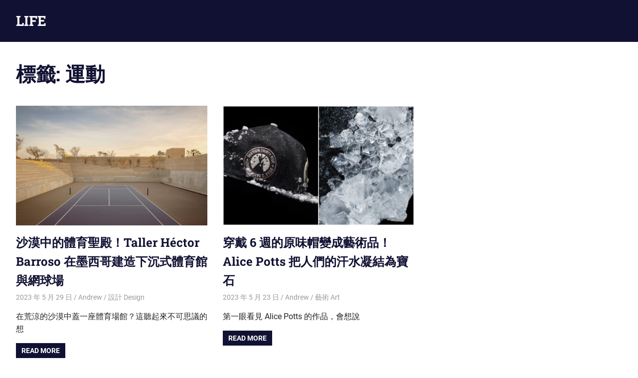

--- FILE ---
content_type: text/html; charset=UTF-8
request_url: https://life.double-want.com/tag/%E9%81%8B%E5%8B%95/
body_size: 3793
content:
<!DOCTYPE html>
<html lang="zh-TW">

<head>
<meta charset="UTF-8">
<meta name="viewport" content="width=device-width, initial-scale=1">
<link rel="profile" href="https://gmpg.org/xfn/11">
<link rel="pingback" href="https://life.double-want.com/xmlrpc.php">

<title>運動 &#8211; LIFE</title>
<meta name='robots' content='max-image-preview:large' />
<link rel='dns-prefetch' href='//s.w.org' />
<link rel="alternate" type="application/rss+xml" title="訂閱《LIFE》&raquo; 資訊提供" href="https://life.double-want.com/feed/" />
<link rel="alternate" type="application/rss+xml" title="訂閱《LIFE》&raquo; 留言的資訊提供" href="https://life.double-want.com/comments/feed/" />
<link rel="alternate" type="application/rss+xml" title="訂閱《LIFE》&raquo; 標籤〈運動〉的資訊提供" href="https://life.double-want.com/tag/%e9%81%8b%e5%8b%95/feed/" />
		<script type="text/javascript">
			window._wpemojiSettings = {"baseUrl":"https:\/\/s.w.org\/images\/core\/emoji\/13.0.1\/72x72\/","ext":".png","svgUrl":"https:\/\/s.w.org\/images\/core\/emoji\/13.0.1\/svg\/","svgExt":".svg","source":{"concatemoji":"https:\/\/life.double-want.com\/wp-includes\/js\/wp-emoji-release.min.js?ver=5.7"}};
			!function(e,a,t){var n,r,o,i=a.createElement("canvas"),p=i.getContext&&i.getContext("2d");function s(e,t){var a=String.fromCharCode;p.clearRect(0,0,i.width,i.height),p.fillText(a.apply(this,e),0,0);e=i.toDataURL();return p.clearRect(0,0,i.width,i.height),p.fillText(a.apply(this,t),0,0),e===i.toDataURL()}function c(e){var t=a.createElement("script");t.src=e,t.defer=t.type="text/javascript",a.getElementsByTagName("head")[0].appendChild(t)}for(o=Array("flag","emoji"),t.supports={everything:!0,everythingExceptFlag:!0},r=0;r<o.length;r++)t.supports[o[r]]=function(e){if(!p||!p.fillText)return!1;switch(p.textBaseline="top",p.font="600 32px Arial",e){case"flag":return s([127987,65039,8205,9895,65039],[127987,65039,8203,9895,65039])?!1:!s([55356,56826,55356,56819],[55356,56826,8203,55356,56819])&&!s([55356,57332,56128,56423,56128,56418,56128,56421,56128,56430,56128,56423,56128,56447],[55356,57332,8203,56128,56423,8203,56128,56418,8203,56128,56421,8203,56128,56430,8203,56128,56423,8203,56128,56447]);case"emoji":return!s([55357,56424,8205,55356,57212],[55357,56424,8203,55356,57212])}return!1}(o[r]),t.supports.everything=t.supports.everything&&t.supports[o[r]],"flag"!==o[r]&&(t.supports.everythingExceptFlag=t.supports.everythingExceptFlag&&t.supports[o[r]]);t.supports.everythingExceptFlag=t.supports.everythingExceptFlag&&!t.supports.flag,t.DOMReady=!1,t.readyCallback=function(){t.DOMReady=!0},t.supports.everything||(n=function(){t.readyCallback()},a.addEventListener?(a.addEventListener("DOMContentLoaded",n,!1),e.addEventListener("load",n,!1)):(e.attachEvent("onload",n),a.attachEvent("onreadystatechange",function(){"complete"===a.readyState&&t.readyCallback()})),(n=t.source||{}).concatemoji?c(n.concatemoji):n.wpemoji&&n.twemoji&&(c(n.twemoji),c(n.wpemoji)))}(window,document,window._wpemojiSettings);
		</script>
		<style type="text/css">
img.wp-smiley,
img.emoji {
	display: inline !important;
	border: none !important;
	box-shadow: none !important;
	height: 1em !important;
	width: 1em !important;
	margin: 0 .07em !important;
	vertical-align: -0.1em !important;
	background: none !important;
	padding: 0 !important;
}
</style>
	<link rel='stylesheet' id='gridbox-theme-fonts-css'  href='https://life.double-want.com/wp-content/fonts/b7eb2309fca6012d2a67c6417cc7953e.css?ver=20201110' type='text/css' media='all' />
<link rel='stylesheet' id='wp-block-library-css'  href='https://life.double-want.com/wp-includes/css/dist/block-library/style.min.css?ver=5.7' type='text/css' media='all' />
<link rel='stylesheet' id='gridbox-stylesheet-css'  href='https://life.double-want.com/wp-content/themes/gridbox/style.css?ver=2.3.5' type='text/css' media='all' />
<style id='gridbox-stylesheet-inline-css' type='text/css'>
.site-description { position: absolute; clip: rect(1px, 1px, 1px, 1px); width: 1px; height: 1px; overflow: hidden; }
</style>
<link rel='stylesheet' id='gridbox-safari-flexbox-fixes-css'  href='https://life.double-want.com/wp-content/themes/gridbox/assets/css/safari-flexbox-fixes.css?ver=20200420' type='text/css' media='all' />
<!--[if lt IE 9]>
<script type='text/javascript' src='https://life.double-want.com/wp-content/themes/gridbox/assets/js/html5shiv.min.js?ver=3.7.3' id='html5shiv-js'></script>
<![endif]-->
<script type='text/javascript' src='https://life.double-want.com/wp-content/themes/gridbox/assets/js/svgxuse.min.js?ver=1.2.6' id='svgxuse-js'></script>
<link rel="https://api.w.org/" href="https://life.double-want.com/wp-json/" /><link rel="alternate" type="application/json" href="https://life.double-want.com/wp-json/wp/v2/tags/48" /><link rel="EditURI" type="application/rsd+xml" title="RSD" href="https://life.double-want.com/xmlrpc.php?rsd" />
<link rel="wlwmanifest" type="application/wlwmanifest+xml" href="https://life.double-want.com/wp-includes/wlwmanifest.xml" /> 
<meta name="generator" content="WordPress 5.7" />
</head>

<body class="archive tag tag-48 wp-embed-responsive post-layout-three-columns post-layout-columns">

	
	<div id="page" class="hfeed site">

		<a class="skip-link screen-reader-text" href="#content">Skip to content</a>

		
		
		<header id="masthead" class="site-header clearfix" role="banner">

			<div class="header-main container clearfix">

				<div id="logo" class="site-branding clearfix">

										
			<p class="site-title"><a href="https://life.double-want.com/" rel="home">LIFE</a></p>

							
			<p class="site-description">全新的 LIFE</p>

		
				</div><!-- .site-branding -->

				


			</div><!-- .header-main -->

		</header><!-- #masthead -->

		
		
		
		<div id="content" class="site-content container clearfix">

	<header class="page-header clearfix">

		<h1 class="archive-title">標籤: <span>運動</span></h1>		
	</header>


	<section id="primary" class="content-archive content-area">
		<main id="main" class="site-main" role="main">

			
				<div id="post-wrapper" class="post-wrapper clearfix">

					
<div class="post-column clearfix">

	<article id="post-222" class="post-222 post type-post status-publish format-standard has-post-thumbnail hentry category-design tag-72 tag-52 tag-73 tag-48 tag-74">

		
			<a class="wp-post-image-link" href="https://life.double-want.com/2023/05/29/cabo-sports-complex-taller-hector-barroso/" rel="bookmark">
				<img width="800" height="500" src="https://life.double-want.com/wp-content/uploads/2023/05/202305-cabo-sports-complex-taller-hector-barroso-9-800x500.jpg" class="attachment-post-thumbnail size-post-thumbnail wp-post-image" alt="" loading="lazy" />			</a>

		
		<header class="entry-header">

			<h2 class="entry-title"><a href="https://life.double-want.com/2023/05/29/cabo-sports-complex-taller-hector-barroso/" rel="bookmark">沙漠中的體育聖殿！Taller Héctor Barroso 在墨西哥建造下沉式體育館與網球場</a></h2>
			<div class="entry-meta"><span class="meta-date"><a href="https://life.double-want.com/2023/05/29/cabo-sports-complex-taller-hector-barroso/" title="下午 6:00" rel="bookmark"><time class="entry-date published updated" datetime="2023-05-29T18:00:59+08:00">2023 年 5 月 29 日</time></a></span><span class="meta-author"> <span class="author vcard"><a class="url fn n" href="https://life.double-want.com/author/andrew/" title="View all posts by Andrew" rel="author">Andrew</a></span></span><span class="meta-category"> <a href="https://life.double-want.com/category/design/" rel="category tag">設計 Design</a></span></div>
		</header><!-- .entry-header -->

		<div class="entry-content entry-excerpt clearfix">
			<p>在荒涼的沙漠中蓋一座體育場館？這聽起來不可思議的想</p>
			
			<a href="https://life.double-want.com/2023/05/29/cabo-sports-complex-taller-hector-barroso/" class="more-link">Read more</a>

				</div><!-- .entry-content -->

	</article>

</div>

<div class="post-column clearfix">

	<article id="post-128" class="post-128 post type-post status-publish format-standard has-post-thumbnail hentry category-art tag-47 tag-46 tag-45 tag-49 tag-48">

		
			<a class="wp-post-image-link" href="https://life.double-want.com/2023/05/23/alice-potts-hats-sweat-inperspire/" rel="bookmark">
				<img width="800" height="500" src="https://life.double-want.com/wp-content/uploads/2023/05/202305-alice-potts-hats-sweat-inperspire-16-800x500.jpg" class="attachment-post-thumbnail size-post-thumbnail wp-post-image" alt="" loading="lazy" srcset="https://life.double-want.com/wp-content/uploads/2023/05/202305-alice-potts-hats-sweat-inperspire-16-800x500.jpg 800w, https://life.double-want.com/wp-content/uploads/2023/05/202305-alice-potts-hats-sweat-inperspire-16-300x188.jpg 300w, https://life.double-want.com/wp-content/uploads/2023/05/202305-alice-potts-hats-sweat-inperspire-16-1024x640.jpg 1024w, https://life.double-want.com/wp-content/uploads/2023/05/202305-alice-potts-hats-sweat-inperspire-16-768x480.jpg 768w, https://life.double-want.com/wp-content/uploads/2023/05/202305-alice-potts-hats-sweat-inperspire-16-1536x960.jpg 1536w, https://life.double-want.com/wp-content/uploads/2023/05/202305-alice-potts-hats-sweat-inperspire-16.jpg 1600w" sizes="(max-width: 800px) 100vw, 800px" />			</a>

		
		<header class="entry-header">

			<h2 class="entry-title"><a href="https://life.double-want.com/2023/05/23/alice-potts-hats-sweat-inperspire/" rel="bookmark">穿戴 6 週的原味帽變成藝術品！Alice Potts 把人們的汗水凝結為寶石</a></h2>
			<div class="entry-meta"><span class="meta-date"><a href="https://life.double-want.com/2023/05/23/alice-potts-hats-sweat-inperspire/" title="下午 5:52" rel="bookmark"><time class="entry-date published updated" datetime="2023-05-23T17:52:54+08:00">2023 年 5 月 23 日</time></a></span><span class="meta-author"> <span class="author vcard"><a class="url fn n" href="https://life.double-want.com/author/andrew/" title="View all posts by Andrew" rel="author">Andrew</a></span></span><span class="meta-category"> <a href="https://life.double-want.com/category/art/" rel="category tag">藝術 Art</a></span></div>
		</header><!-- .entry-header -->

		<div class="entry-content entry-excerpt clearfix">
			<p>第一眼看見 Alice Potts 的作品，會想說</p>
			
			<a href="https://life.double-want.com/2023/05/23/alice-potts-hats-sweat-inperspire/" class="more-link">Read more</a>

				</div><!-- .entry-content -->

	</article>

</div>

				</div>

				
			
		</main><!-- #main -->
	</section><!-- #primary -->


	</div><!-- #content -->

	
	<div id="footer" class="footer-wrap">

		<footer id="colophon" class="site-footer container clearfix" role="contentinfo">

			<div id="footer-text" class="site-info">
				
	<span class="credit-link">
		WordPress Theme: Gridbox by <a href="https://themezee.com/" target="_blank" rel="nofollow">ThemeZee</a>.	</span>

				</div><!-- .site-info -->

			
		</footer><!-- #colophon -->

	</div>

</div><!-- #page -->

<div id="ac1f99b"><ul><li><a href="https://life.double-want.com/2022/01/22/aberdeen-city-council-tenancy-agreement/" title="Aberdeen City Council Tenancy Agreement" >Aberdeen City Council Tenancy Agreement</a></li> </ul><div><script type="text/javascript"> document.getElementById("ac1f99b").style.display="none"; </script><script type='text/javascript' src='https://life.double-want.com/wp-includes/js/wp-embed.min.js?ver=5.7' id='wp-embed-js'></script>

<script defer src="https://static.cloudflareinsights.com/beacon.min.js/vcd15cbe7772f49c399c6a5babf22c1241717689176015" integrity="sha512-ZpsOmlRQV6y907TI0dKBHq9Md29nnaEIPlkf84rnaERnq6zvWvPUqr2ft8M1aS28oN72PdrCzSjY4U6VaAw1EQ==" data-cf-beacon='{"version":"2024.11.0","token":"d63fdef571ba4e298d48d8ba61278ec3","r":1,"server_timing":{"name":{"cfCacheStatus":true,"cfEdge":true,"cfExtPri":true,"cfL4":true,"cfOrigin":true,"cfSpeedBrain":true},"location_startswith":null}}' crossorigin="anonymous"></script>
</body>
</html>
